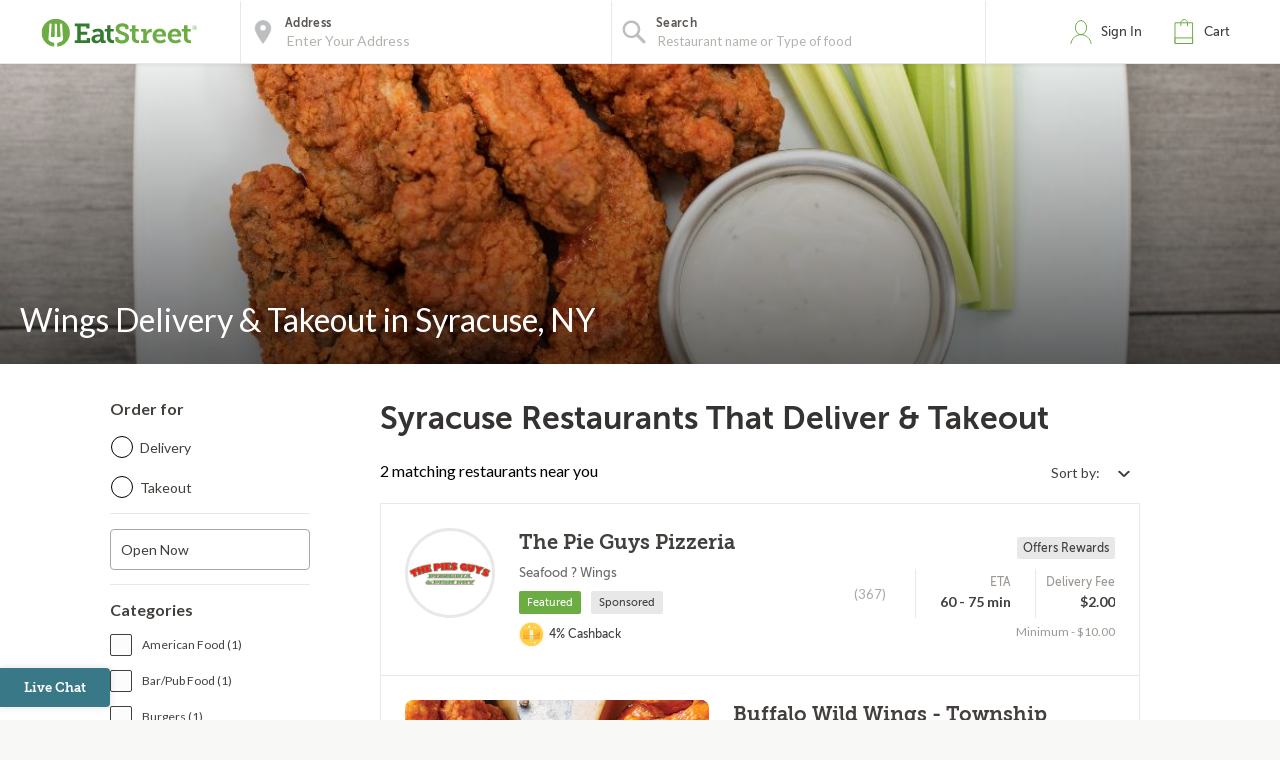

--- FILE ---
content_type: text/html;charset=UTF-8
request_url: https://eatstreet.com/syracuse-ny/cuisines/wings-delivery-takeout
body_size: 12175
content:
<!DOCTYPE html><html lang="en"><head><style>.pac-container{background-color:#fff;position:absolute!important;z-index:1000;border-radius:2px;border-top:1px solid #d9d9d9;font-family:Arial,sans-serif;-webkit-box-shadow:0 2px 6px rgba(0,0,0,.3);box-shadow:0 2px 6px rgba(0,0,0,.3);-webkit-box-sizing:border-box;box-sizing:border-box;overflow:hidden}.pac-logo:after{content:"";padding:1px 1px 1px 0;height:18px;-webkit-box-sizing:border-box;box-sizing:border-box;text-align:right;display:block;background-image:url(https://maps.gstatic.com/mapfiles/api-3/images/powered-by-google-on-white3.png);background-position:right;background-repeat:no-repeat;-webkit-background-size:120px 14px;background-size:120px 14px}.hdpi.pac-logo:after{background-image:url(https://maps.gstatic.com/mapfiles/api-3/images/powered-by-google-on-white3_hdpi.png)}.pac-item{cursor:default;padding:0 4px;text-overflow:ellipsis;overflow:hidden;white-space:nowrap;line-height:30px;text-align:left;border-top:1px solid #e6e6e6;font-size:11px;color:#515151}.pac-item:hover{background-color:#fafafa}.pac-item-selected,.pac-item-selected:hover{background-color:#ebf2fe}.pac-matched{font-weight:700}.pac-item-query{font-size:13px;padding-right:3px;color:#000}.pac-icon{width:15px;height:20px;margin-right:7px;margin-top:6px;display:inline-block;vertical-align:top;background-image:url(https://maps.gstatic.com/mapfiles/api-3/images/autocomplete-icons.png);-webkit-background-size:34px 34px;background-size:34px}.hdpi .pac-icon{background-image:url(https://maps.gstatic.com/mapfiles/api-3/images/autocomplete-icons_hdpi.png)}.pac-icon-search{background-position:-1px -1px}.pac-item-selected .pac-icon-search{background-position:-18px -1px}.pac-icon-marker{background-position:-1px -161px}.pac-item-selected .pac-icon-marker{background-position:-18px -161px}.pac-placeholder{color:gray}sentinel{}
</style><style>@charset "UTF-8";[ng\:cloak],[ng-cloak],[data-ng-cloak],[x-ng-cloak],.ng-cloak,.x-ng-cloak,.ng-hide:not(.ng-hide-animate){display:none !important;}ng\:form{display:block;}.ng-animate-shim{visibility:hidden;}.ng-anchor{position:absolute;}</style>


    <meta charset="UTF-8">
    <meta name="referrer" content="origin">
    
    <style></style><meta http-equiv="origin-trial" id="origin-trial" content="[base64]"><meta id="meta-description" name="description" content="Hungry for wings? Click here to browse 2 wings delivery &amp; takeout options in Syracuse."><link id="meta-canonical" rel="canonical" href="https://eatstreet.com/syracuse-ny/cuisines/wings-delivery-takeout"><style>.active[_ngcontent-igc-c1]{font-weight:bold !important}.active[_ngcontent-igc-c1]:after{content:"";display:inline-block;position:absolute;width:6px;height:10px;right:12px;border-right:2px solid #387887;transform:rotate(45deg);background:transparent;border-bottom:2px solid #387887}.open[_ngcontent-igc-c1]{height:auto;width:auto;display:inline-block}.custom_dropdown[_ngcontent-igc-c1]{position:relative}.custom_dropdown_label[_ngcontent-igc-c1]{padding-right:5px}.custom_dropdown_button[_ngcontent-igc-c1]{cursor:pointer;width:auto;text-align:right;min-width:100px;padding:10px;border:none;background:transparent;font-family:"Lato", serif;color:#423F3C;font-size:14px;font-weight:400}.custom_dropdown_button[_ngcontent-igc-c1]   img[_ngcontent-igc-c1]{margin-left:10px;position:relative;top:2px}.custom_dropdown_button[_ngcontent-igc-c1]:focus, .custom_dropdown_button[_ngcontent-igc-c1]:active{outline:none}.custom_dropdown_button[_ngcontent-igc-c1]:after{position:absolute;content:'';width:12px;height:12px;margin-left:5px;top:33%}.custom_dropdown_content[_ngcontent-igc-c1]{display:none;width:auto;height:auto;min-width:120px;position:absolute;z-index:100;background:#fff;cursor:pointer;box-shadow:0 2px 5px #857f79;right:0}.custom_dropdown_content_mobile[_ngcontent-igc-c1]{margin-top:-40px}.custom_dropdown_content_option[_ngcontent-igc-c1]{padding:10px;tab-size:4;font-family:"Lato", serif;color:#423F3C;font-size:14px;width:100%;border:none;background-color:#fff;text-align:left;letter-spacing:0px;line-height:1.2;font-weight:400;font-style:normal}.custom_dropdown_content_option_disabled[_ngcontent-igc-c1]{background:#EEECEA}</style><style>.restaurant_card[_ngcontent-igc-c2]{position:relative;display:flex;flex-direction:column;margin:10px;border-radius:4px;box-shadow:rgba(77,77,77,0.25) 0 2px 5px 0;background:rgba(255,255,255,0.5)}@media (max-width: 320px){.restaurant_card[_ngcontent-igc-c2]{margin:10px 5px}}.restaurant_premium-logo[_ngcontent-igc-c2]{width:100%;max-height:150px;object-fit:cover;object-position:center;border-radius:2px 2px 0 0}.restaurant_logo[_ngcontent-igc-c2]{width:85px;height:85px;border-radius:3px;max-width:85px;border:2px solid #E8E8E8;margin-left:10px}.restaurant_logo_rounded[_ngcontent-igc-c2]{border-radius:50%}.restaurant__expanded-highlighted[_ngcontent-igc-c2]{width:100%;object-fit:cover;object-position:center;border-radius:2px 2px 0 0}@media screen and (min-width: 1920px){.restaurant__expanded-highlighted[_ngcontent-igc-c2]{border-radius:0;height:100%;max-height:100%}}</style><title>Wings Delivery &amp; Takeout in Syracuse NY | EatStreet.com</title><meta property="og:title" content="Wings Delivery &amp; Takeout in Syracuse NY | EatStreet.com"><meta property="og:url" content="https://eatstreet.com/syracuse-ny/cuisines/wings-delivery-takeout?espPageNumber=1"><meta property="og:description" content="Hungry for wings? Click here to browse 2 wings delivery &amp; takeout options in Syracuse."><meta property="og:image:url" content="https://static.eatstreet.com/assets/images/restaurant_logos/Default.png"><meta rel="x-prerender-render-id" content="fceb8353-9ad3-4492-ae30-94515a54c3d6" />
			<meta rel="x-prerender-render-at" content="2026-01-20T17:55:12.623Z" /><meta rel="x-prerender-request-id" content="fceb8353-9ad3-4492-ae30-94515a54c3d6" />
      		<meta rel="x-prerender-request-at" content="2026-01-20T17:55:12.527Z" /><meta rel="x-prerender-request-id" content="f5c8c58b-07ca-4664-a80c-b35db2892e53" />
      		<meta rel="x-prerender-request-at" content="2026-01-22T08:05:29.091Z" /></head><body class="hide-google-recaptcha-v3 ng-scope"><meta-tags-info ng-version="9.1.13"></meta-tags-info>
    <link rel="icon" type="image/ico" href="/favicon.ico?v=2">
    <link rel="apple-touch-icon" sizes="114x114" href="/apple-touch-icon.png">
    <link rel="icon" type="image/png" sizes="32x32" href="/favicon-32x32.png">
    <link rel="icon" type="image/png" sizes="16x16" href="/favicon-16x16.png">
    <link rel="manifest" href="/manifest.json">
    <link rel="mask-icon" href="/safari-pinned-tab.svg" color="#6bad42">
    <meta name="theme-color" content="#ffffff">
    <link rel="stylesheet" href="https://static.eatstreet.com/redesign/vendor/exprecss/exprecss-bf3800cb6a.css">
    <link rel="stylesheet" href="https://fonts.googleapis.com/css?family=Lato:400,700">
    <style>
        .hero-unit--home{background-image:url("https://eatstreet.imgix.net/hero_image/0dc07fde5d8d56df1d25e4d7c531b5214182d.jpg?auto=format&h=610&q60")}
        .hero-unit--home-mobile{background-image:url("https://eatstreet.imgix.net/hero_image/994155ed62c53932d8b77ba22e9b4fe942a4e.jpg?auto=format&h=500&q35")}
        .landing-callout--image{background-image:url("https://static.eatstreet.com/assets/images/3d-text/fall2025text20251024T173837717Z.svg")}
        .landing-callout--image-mobile{background-image:url("https://static.eatstreet.com/assets/images/3d-text/mobiletext220251024T173846920Z.svg")}
        @view-transition {
            navigation: auto;
        }
        </style>
    <link rel="preload" href="https://static.eatstreet.com/shared/fonts/museo-sans/MuseoSans_700-webfont.woff2" as="font" type="font/woff2" crossorigin="">
    <link rel="preload" href="https://static.eatstreet.com/shared/fonts/museo-sans/MuseoSans_500-webfont.woff2" as="font" type="font/woff2" crossorigin="">
        <link rel="preload" href="https://static.eatstreet.com/shared/fonts/museo-slab/Museo_Slab_700-webfont.woff2" as="font" type="font/woff2" crossorigin="">
        <link rel="stylesheet" href="https://static.eatstreet.com/redesign/css/app-dfcd6d5.css">
        <!--[if IE]>
            <link rel="stylesheet" href="https://static.eatstreet.com/redesign/css/ie-0efa65dde0.css">
        <![endif]-->

    
    <div id="enhancedContent" style="display: none">
        <a>
            <div class="enhancedchat hidden-tablet">
                <span>Get Help</span>
            </div>
        </a>
    </div>
        <!--[if IE 9]>
        <div class="alert alert_unsupported">
             Get the best EatStreet experience by using Google Chrome. Check it out!</p>
            <div class="text-center">
                <a class="btn btn-primary margin-top-10 margin-bottom-10" target="_blank" href="http://google.com/chrome"> Download
            Google Chrome</a>
            </div>
        </div>
        <![endif]-->

        <!--[if lt IE 9]>
        <div class="alert alert_unsupported">
            Burned pizza! Unfortunately this browser is not compatible with our EatStreet site. Try using another browser, such as Google Chrome.</p>
            <div class="text-center">
                <a class="btn btn-primary margin-top-10 margin-bottom-10" target="_blank" href="http://google.com/chrome"> Download
            Google Chrome</a>
            </div>
        </div>
        <![endif]-->
        <meta name="viewport" content="width=device-width" initial-scale="1.0" maximum-scale="1.0" user-scalable="no">
    <iframe-styles-link link="https://static.eatstreet.com/redesign/css/iframe-babbfef2bd.css" ng-version="9.1.13"><!----></iframe-styles-link>
    <style>
        .angular-google-map-container {
            height: 300px;
        }
        .modal {
            z-index: 10000;
        }
    </style>
    <meta property="fb:app_id" content="392856994135034">
    

    
    
    

    
    

    
    


    <div id="fb-root"></div>
<div id="salesforce_pixel"></div>

<base href="/">
    <div id="fb-root"></div>
    <div class="wrapper" es-scroll-region="$orderSource.isIframe()">
            <!-- uiView: --><div ui-view="" autoscroll="false" class="ng-scope" style=""><!-- uiView: --><div ui-view="" class="ng-scope"><nav class="navbar navbar-default ng-scope" es-toggle="navigation" es-toggle-class="active" role="banner"><div class="container--fluid navbar--flex"><div id="skip"><a href="#content">Skip to main content</a></div><a ui-sref="landing" ng-click="$cart.showSidebar = false" class="logo margin-right-20" href="/"><img src="https://static.eatstreet.com/redesign/img/logos/es-logo-with-trademark.svg" class="logo-alternate" alt="EatStreet Logo"></a> <!-- ngIf: showOrderTrackingBanner() --><!-- ngIf: $stateWatcher.showSearchBar() --><div class="navbar__search ng-scope" es-address="" ng-if="$stateWatcher.showSearchBar()"><div class="navbar__search__block"><!-- ngIf: $address.showTooltip --><div title="Use my location" class="navbar__search__btn--locate" ng-click="home.useMyLocation({ maximumAge: 900000 })"></div><div class="navbar__icon"><label id="img-address-input"><img src="https://static.eatstreet.com/assets/images/icons/icon-nav-pin.svg" alt="Enter your address here to find delicious eats near you."></label></div><div class="navbar__search__block__input__container"><label id="label-address-input" class="navbar__search__block__label text-ellipsis">Address</label> <input id="address-input" aria-labelledby="label-address-input img-address-input" type="text" class="navbar__search__input navbar__search--address ng-pristine ng-untouched ng-valid ng-isolate-scope ng-empty pac-target-input" placeholder="Enter Your Address" options="{watchEnter: true, types: ['geocode'], country: 'us'}" on-enter="$address.searchRestaurants($address.text, $address.details, $address.filterText)" ng-keypress="$address.showTooltip = false" ng-model-options="{ debounce: 300 }" ng-autocomplete="" ng-model="$address.text" details="$address.details" autocomplete="off"></div><!-- ngIf: $user.isSignedIn() && $user.getSavedAddresses().length > 0 --></div><div es-container="header-search" class="navbar__search__block"><div class="navbar__icon ng-scope"><label for="input-search-food"><img src="https://static.eatstreet.com/assets/images/icons/icon-nav-search.svg" alt=""></label></div><div class="navbar__search__block__input__container ng-scope ng-hide" ng-show="!showAutoComplete"><label for="input-search-food" class="navbar__search__block__label">Search</label> <input id="input-search-food" ng-model="search.text" class="navbar__search--cuisine ng-pristine ng-untouched ng-valid ng-empty" autocomplete="false" placeholder="What are you craving?"></div><div ng-show="showAutoComplete" class="navbar__search__block__input__container ng-scope"><autocomplete attr-placeholder="Restaurant name or Type of food" show-label="true" label-search="Search" data="autoCompleteList" on-type="querySearch" id="global-search" selected-suggestion="search.selectedSuggestion" ng-model="search.obj" on-select="searchSelectedItem" min-length="minLetterForAutoComplete" item-text="name" on-enter-input-text="onEnterSearchEvent" on-clear="clear" class="ng-pristine ng-untouched ng-valid ng-isolate-scope ng-empty"><div class="autocomplete " id=""><!-- ngIf: showLabel --><label ng-if="showLabel" for="search-autocomplete" class="navbar__search__block__label text-ellipsis ng-binding ng-scope">Search</label><!-- end ngIf: showLabel --> <input type="text" ng-model="searchParam" placeholder="Restaurant name or Type of food" class="navbar__search__input navbar__search--cuisine ng-valid ng-valid-required" tabindex="" id="search-autocomplete" name="" ng-keypress="$event.keyCode === 13 &amp;&amp; onEnter(searchParam)" ng-required="" autocomplete="false" ng-model-options="{ debounce: 300 }" ng-click="clickTextBox()"> <button class="clear-button ng-hide" ng-show="searchParam.length > 0" ng-click="searchParam = ''; clearButtonPress($event); returnFocus()">clear</button><!-- ngIf: !noAutoSort --><ul ng-if="!noAutoSort" ng-show="completing &amp;&amp; (suggestions | filter:searchFilter).length > 0" class="ng-scope ng-hide"><!-- ngRepeat: suggestion in suggestions | filter:searchFilter | orderBy:'toString()' track by $index --></ul><!-- end ngIf: !noAutoSort --><!-- ngIf: noAutoSort --></div></autocomplete></div></div><div es-content="header-search" class="ng-isolate-scope"></div></div><!-- end ngIf: $stateWatcher.showSearchBar() --><ul class="navbar__list"><!-- ngIf: showPartnerLink --><!-- ngIf: !$serverConfig.use_account_dropdown --><li ng-if="!$serverConfig.use_account_dropdown" es-signin-button="btn-sign-in-alternate remove-margin" class="ng-scope"><div class="is-clickable" ng-click="goToNext()" title="Click here to review your EatStreet account"><div class="navbar__icon"><img src="https://static.eatstreet.com/assets/images/icons/icon-nav-profile.svg" alt="profile" class="navbar__icon--profile"></div><!-- ngIf: !$user.isSignedIn() --><a tabindex="0" role="button" ng-if="!$user.isSignedIn()" class="btn btn-sign-in visible_focus ng-scope btn-sign-in-alternate remove-margin" ng-class="signinClasses" id="menu-signin">Sign In</a><!-- end ngIf: !$user.isSignedIn() --> <!-- ngIf: $user.isSignedIn() --></div></li><!-- end ngIf: !$serverConfig.use_account_dropdown --><!-- ngIf: $serverConfig.use_account_dropdown --><li class="is-clickable"><div tabindex="0" role="button" aria-pressed="false" ng-click="$cart.cartClicked()" ng-keydown="($event.keyCode === 13 || $event.keyCode === 32) &amp;&amp; $cart.cartClicked()"><!-- ngIf: $cartState.showPopup --><div class="navbar__icon" title="Click here to view your cart."><img src="https://static.eatstreet.com/assets/images/icons/icon-nav-cart.svg" alt="cart"></div><a>Cart <!-- ngIf: $cart.getDisplayCartCount() > 0 --></a></div></li></ul></div></nav><!-- ngIf: $serverConfig.support_message --><!-- ngIf: locale && getLocaleAlert() --><!-- uiView: --><div ui-view="" autoscroll="false" class="ui-wrapper ng-scope"><cuisine-page cuisine-page="cuisinePage" locale="locale" location="location" reorder-candidates="reorderCandidates" other-cuisine-pages="otherCuisinePages" class="ng-scope ng-isolate-scope"><section class="hero-unit hero-unit--cuisine" alt="Order wings delivery &amp; takeout in Syracuse, NY." autoscroll="false" style="background-image: url(https://static.eatstreet.com/assets/images/cuisine_pages/heroes/wings.jpg)"><div class="container"><h1 class="hero-unit--cuisine__header ng-binding">Wings Delivery &amp; Takeout in Syracuse, NY</h1></div></section><!-- ngIf: ::$ctrl.$orderSource.isTown2Go() --><!-- ngIf: $ctrl.$orderSource.isTown2Go() || $ctrl.$orderSource.isWildCat() || $ctrl.$orderSource.isJayHawk() --><restaurant-list sidebar-alternate="::$ctrl.sidebarAlternate" show-loyalty-intro="false" restaurants="$ctrl.restaurants" for-this-address="$ctrl.forThisAddress" show-dollar-signs="$ctrl.showDollarSigns" location="$ctrl.location" show-reordering="$ctrl.showReordering" filters="$ctrl.filters" coupons="$ctrl.coupons" reordering="$ctrl.reordering" on-show-confirm-address="$ctrl.showConfirmAddress()" on-get-address="$ctrl.getAddress()" cuisine-page="true" on-cuisine-restaurant-search="$ctrl.cuisineRestaurantSearch(address, details)" show-alcohol-legal-text="$ctrl.hasAlcoholDelivery" class="ng-isolate-scope"><main class="restaurants-list" id="main_content" role="main" tabindex="-1"><confirm-address on-cuisine-restaurant-search="$ctrl.onCuisineRestaurantSearch({address: address, details: details})" cuisine-page="$ctrl.cuisinePage" class="ng-isolate-scope"><!-- ngIf: $ctrl.getShowConfirmAddress() --></confirm-address><!-- ngIf: !!$serverConfig['display-leave-at-your-door-alert-web'] --><div class="restaurants-list_filters"><!-- ngIf: ::!$ctrl.sidebarAlternate --><list-sidebar class="filters-sidebar ng-scope ng-isolate-scope" ng-if="::!$ctrl.sidebarAlternate" restaurants="$ctrl.restaurants" location="$ctrl.location" filters="$ctrl.filters" coupons="$ctrl.coupons" coupon-choices="$ctrl.couponChoices" cuisine-page="$ctrl.cuisinePage"><div class="margin-right-20"><div class="restaurants_filters ng-isolate-scope" restaurants="$ctrl.restaurants" location="$ctrl.location" filters="$ctrl.filters" cuisine-page="$ctrl.cuisinePage"><div class="filters_body"><div class="row filters-section filters-section_sticky"><h2 class="filters-section_header text-left">Order for</h2><div class="filters_radio radio radio_blue"><div class="filters_radio_container"><input type="radio" name="filters-delivery-or-takeout" id="filters-checkbox-delivery" class="filters_radio_container_item ng-pristine ng-untouched ng-valid ng-not-empty" value="delivery" ng-model="$order.getOrder().deliveryMethod" ng-change="$order.getOrder().userSelectedDeliveryMethod = $order.getOrder().deliveryMethod" ng-click="trackMenuFilterDeliveryOrTakeoutClick('Delivery')"> <label for="filters-checkbox-delivery" class="filters_radio_container_label">Delivery</label></div><div class="filters_radio_container"><input type="radio" class="filters_radio_container_item ng-pristine ng-untouched ng-valid ng-not-empty" id="filters-checkbox-takeout" value="free" name="filters-delivery-or-takeout" ng-model="$order.getOrder().deliveryMethod" ng-change="$order.getOrder().userSelectedDeliveryMethod = $order.getOrder().deliveryMethod" ng-click="trackMenuFilterDeliveryOrTakeoutClick('Takeout')"> <label for="filters-checkbox-takeout" class="filters_radio_container_label">Takeout</label></div></div></div><div es-content="header-search" class="ng-isolate-scope"></div><!-- ngRepeat: category in categories --><div class="row filters-section ng-scope" ng-repeat="category in categories"><!-- ngRepeat: filter in category.filters --><!-- ngIf: !filter.exclude() --><div class="custom_checkbox ng-scope" ng-repeat="filter in category.filters" ng-if="!filter.exclude()"><input type="checkbox" class="not-visible ng-pristine ng-untouched ng-valid ng-empty" ng-model="filter.active" ng-change="trackMenuFilterCheckboxClick(filter.name, filter.active)" id="filter-Open Now"> <label for="filter-Open Now" class="ng-binding">Open Now</label></div><!-- end ngIf: !filter.exclude() --><!-- end ngRepeat: filter in category.filters --><!-- ngIf: !filter.exclude() --><!-- end ngRepeat: filter in category.filters --><!-- ngIf: !filter.exclude() --><!-- end ngRepeat: filter in category.filters --><!-- ngIf: !filter.exclude() --><!-- end ngRepeat: filter in category.filters --><!-- ngIf: !filter.exclude() --><!-- end ngRepeat: filter in category.filters --><!-- ngIf: !filter.exclude() --><!-- end ngRepeat: filter in category.filters --><!-- ngIf: !filter.exclude() --><!-- end ngRepeat: filter in category.filters --><!-- ngIf: !filter.exclude() --><!-- end ngRepeat: filter in category.filters --><!-- ngIf: !filter.exclude() --><!-- end ngRepeat: filter in category.filters --><!-- ngIf: !filter.exclude() --><!-- end ngRepeat: filter in category.filters --><!-- ngIf: !filter.exclude() --><!-- end ngRepeat: filter in category.filters --><!-- ngIf: !filter.exclude() --><!-- end ngRepeat: filter in category.filters --><!-- ngIf: !filter.exclude() --><!-- end ngRepeat: filter in category.filters --><!-- ngIf: !filter.exclude() --><!-- end ngRepeat: filter in category.filters --><!-- ngIf: !filter.exclude() --><!-- end ngRepeat: filter in category.filters --><!-- ngIf: !filter.exclude() --><!-- end ngRepeat: filter in category.filters --><!-- ngIf: !filter.exclude() --><!-- end ngRepeat: filter in category.filters --><!-- ngIf: !filter.exclude() --><!-- end ngRepeat: filter in category.filters --><!-- ngIf: !filter.exclude() --><!-- end ngRepeat: filter in category.filters --><!-- ngIf: !filter.exclude() --><!-- end ngRepeat: filter in category.filters --><!-- ngIf: !filter.exclude() --><!-- end ngRepeat: filter in category.filters --></div><!-- end ngRepeat: category in categories --><div class="row filters-section"><h2 class="filters-section_header text-left">Categories</h2><ul class="filters-section_checkoxes"><!-- ngRepeat: cuisineFilter in cuisineFiltersFromRestaurants | orderBy: 'name' --><li ng-repeat="cuisineFilter in cuisineFiltersFromRestaurants | orderBy: 'name'" class="li margin-bottom-10 ng-scope"><div class="checkbox checkbox_blue"><input tabindex="0" class="not-visible ng-pristine ng-untouched ng-valid ng-empty" title="American Food" id="filter-cuisine-American Food" type="checkbox" ng-model="cuisineFilter.active" ng-change="toggleCuisineFilter(cuisineFilter.name); trackMenuFilterCheckboxClick(cuisineFilter.name, cuisineFilter.active)"> <label tabindex="-1" for="filter-cuisine-American Food" class="checkbox-input"></label> <label tabindex="-1" for="filter-cuisine-American Food" class="checkbox-sidelabel ng-binding">American Food (1)</label></div></li><!-- end ngRepeat: cuisineFilter in cuisineFiltersFromRestaurants | orderBy: 'name' --><li ng-repeat="cuisineFilter in cuisineFiltersFromRestaurants | orderBy: 'name'" class="li margin-bottom-10 ng-scope"><div class="checkbox checkbox_blue"><input tabindex="0" class="not-visible ng-pristine ng-untouched ng-valid ng-empty" title="Bar/Pub Food" id="filter-cuisine-Bar/Pub Food" type="checkbox" ng-model="cuisineFilter.active" ng-change="toggleCuisineFilter(cuisineFilter.name); trackMenuFilterCheckboxClick(cuisineFilter.name, cuisineFilter.active)"> <label tabindex="-1" for="filter-cuisine-Bar/Pub Food" class="checkbox-input"></label> <label tabindex="-1" for="filter-cuisine-Bar/Pub Food" class="checkbox-sidelabel ng-binding">Bar/Pub Food (1)</label></div></li><!-- end ngRepeat: cuisineFilter in cuisineFiltersFromRestaurants | orderBy: 'name' --><li ng-repeat="cuisineFilter in cuisineFiltersFromRestaurants | orderBy: 'name'" class="li margin-bottom-10 ng-scope"><div class="checkbox checkbox_blue"><input tabindex="0" class="not-visible ng-pristine ng-untouched ng-valid ng-empty" title="Burgers" id="filter-cuisine-Burgers" type="checkbox" ng-model="cuisineFilter.active" ng-change="toggleCuisineFilter(cuisineFilter.name); trackMenuFilterCheckboxClick(cuisineFilter.name, cuisineFilter.active)"> <label tabindex="-1" for="filter-cuisine-Burgers" class="checkbox-input"></label> <label tabindex="-1" for="filter-cuisine-Burgers" class="checkbox-sidelabel ng-binding">Burgers (1)</label></div></li><!-- end ngRepeat: cuisineFilter in cuisineFiltersFromRestaurants | orderBy: 'name' --><li ng-repeat="cuisineFilter in cuisineFiltersFromRestaurants | orderBy: 'name'" class="li margin-bottom-10 ng-scope"><div class="checkbox checkbox_blue"><input tabindex="0" class="not-visible ng-pristine ng-untouched ng-valid ng-empty" title="Dinner" id="filter-cuisine-Dinner" type="checkbox" ng-model="cuisineFilter.active" ng-change="toggleCuisineFilter(cuisineFilter.name); trackMenuFilterCheckboxClick(cuisineFilter.name, cuisineFilter.active)"> <label tabindex="-1" for="filter-cuisine-Dinner" class="checkbox-input"></label> <label tabindex="-1" for="filter-cuisine-Dinner" class="checkbox-sidelabel ng-binding">Dinner (1)</label></div></li><!-- end ngRepeat: cuisineFilter in cuisineFiltersFromRestaurants | orderBy: 'name' --><li ng-repeat="cuisineFilter in cuisineFiltersFromRestaurants | orderBy: 'name'" class="li margin-bottom-10 ng-scope"><div class="checkbox checkbox_blue"><input tabindex="0" class="not-visible ng-pristine ng-untouched ng-valid ng-empty" title="Lunch" id="filter-cuisine-Lunch" type="checkbox" ng-model="cuisineFilter.active" ng-change="toggleCuisineFilter(cuisineFilter.name); trackMenuFilterCheckboxClick(cuisineFilter.name, cuisineFilter.active)"> <label tabindex="-1" for="filter-cuisine-Lunch" class="checkbox-input"></label> <label tabindex="-1" for="filter-cuisine-Lunch" class="checkbox-sidelabel ng-binding">Lunch (1)</label></div></li><!-- end ngRepeat: cuisineFilter in cuisineFiltersFromRestaurants | orderBy: 'name' --><li ng-repeat="cuisineFilter in cuisineFiltersFromRestaurants | orderBy: 'name'" class="li margin-bottom-10 ng-scope"><div class="checkbox checkbox_blue"><input tabindex="0" class="not-visible ng-pristine ng-untouched ng-valid ng-empty" title="Pizza" id="filter-cuisine-Pizza" type="checkbox" ng-model="cuisineFilter.active" ng-change="toggleCuisineFilter(cuisineFilter.name); trackMenuFilterCheckboxClick(cuisineFilter.name, cuisineFilter.active)"> <label tabindex="-1" for="filter-cuisine-Pizza" class="checkbox-input"></label> <label tabindex="-1" for="filter-cuisine-Pizza" class="checkbox-sidelabel ng-binding">Pizza (1)</label></div></li><!-- end ngRepeat: cuisineFilter in cuisineFiltersFromRestaurants | orderBy: 'name' --><li ng-repeat="cuisineFilter in cuisineFiltersFromRestaurants | orderBy: 'name'" class="li margin-bottom-10 ng-scope"><div class="checkbox checkbox_blue"><input tabindex="0" class="not-visible ng-pristine ng-untouched ng-valid ng-empty" title="Seafood" id="filter-cuisine-Seafood" type="checkbox" ng-model="cuisineFilter.active" ng-change="toggleCuisineFilter(cuisineFilter.name); trackMenuFilterCheckboxClick(cuisineFilter.name, cuisineFilter.active)"> <label tabindex="-1" for="filter-cuisine-Seafood" class="checkbox-input"></label> <label tabindex="-1" for="filter-cuisine-Seafood" class="checkbox-sidelabel ng-binding">Seafood (1)</label></div></li><!-- end ngRepeat: cuisineFilter in cuisineFiltersFromRestaurants | orderBy: 'name' --><li ng-repeat="cuisineFilter in cuisineFiltersFromRestaurants | orderBy: 'name'" class="li margin-bottom-10 ng-scope"><div class="checkbox checkbox_blue"><input tabindex="0" class="not-visible ng-pristine ng-untouched ng-valid ng-empty" title="Subs &amp; Sandwiches" id="filter-cuisine-Subs &amp; Sandwiches" type="checkbox" ng-model="cuisineFilter.active" ng-change="toggleCuisineFilter(cuisineFilter.name); trackMenuFilterCheckboxClick(cuisineFilter.name, cuisineFilter.active)"> <label tabindex="-1" for="filter-cuisine-Subs &amp; Sandwiches" class="checkbox-input"></label> <label tabindex="-1" for="filter-cuisine-Subs &amp; Sandwiches" class="checkbox-sidelabel ng-binding">Subs &amp; Sandwiches (1)</label></div></li><!-- end ngRepeat: cuisineFilter in cuisineFiltersFromRestaurants | orderBy: 'name' --><li ng-repeat="cuisineFilter in cuisineFiltersFromRestaurants | orderBy: 'name'" class="li margin-bottom-10 ng-scope"><div class="checkbox checkbox_blue"><input tabindex="0" class="not-visible ng-pristine ng-untouched ng-valid ng-empty" title="Wings" id="filter-cuisine-Wings" type="checkbox" ng-model="cuisineFilter.active" ng-change="toggleCuisineFilter(cuisineFilter.name); trackMenuFilterCheckboxClick(cuisineFilter.name, cuisineFilter.active)"> <label tabindex="-1" for="filter-cuisine-Wings" class="checkbox-input"></label> <label tabindex="-1" for="filter-cuisine-Wings" class="checkbox-sidelabel ng-binding">Wings (2)</label></div></li><!-- end ngRepeat: cuisineFilter in cuisineFiltersFromRestaurants | orderBy: 'name' --></ul></div><div es-content="reset-filters" class="ng-isolate-scope"></div><div es-content="sortByRestaurants" class="ng-isolate-scope"></div></div></div><!-- ngIf: $ctrl.coupons && $ctrl.coupons.length > 0 --></div></list-sidebar><!-- end ngIf: ::!$ctrl.sidebarAlternate --><!-- ngIf: ::$ctrl.sidebarAlternate --></div><section class="restaurants-list_restaurants"><!-- ngIf: $preparedForRender.getStatus() --><div es-pager="" pager-name="restaurantPager" page-size="200" array="$ctrl.filteredRestaurants = ($ctrl.restaurants | filter:{isFiltered: false})" max-page-number="5" set-query-param-page-number="true" ng-if="$preparedForRender.getStatus()" class="ng-scope" style=""><!-- ngIf: $ctrl.showLoyaltyIntro --><div class="restaurants-list_container"><!-- ngIf: !$ctrl.groupName --><h1 class="restaurants-list_header ng-binding ng-scope" ng-if="!$ctrl.groupName">Syracuse Restaurants That Deliver &amp; Takeout</h1><!-- end ngIf: !$ctrl.groupName --><!-- ngIf: $ctrl.groupName --><!-- ngIf: $ctrl.groupName --><!-- ngIf: !$ctrl.groupName --><div class="restaurants-list_subheader ng-scope" ng-if="!$ctrl.groupName"><!-- ngIf: $ctrl.filteredRestaurants && $ctrl.filteredRestaurants.length > 0 --><p ng-if="$ctrl.filteredRestaurants &amp;&amp; $ctrl.filteredRestaurants.length > 0" class="ng-binding ng-scope">2 matching restaurants near you</p><!-- end ngIf: $ctrl.filteredRestaurants && $ctrl.filteredRestaurants.length > 0 --><!-- ngIf: $ctrl.filteredRestaurants && $ctrl.filteredRestaurants.length === 0 --><div es-container="sortByRestaurants"><custom-dropdown [sort-model]="sort" [set-sort]="setSort" class="ng-scope" _nghost-igc-c1="" ng-version="9.1.13"><div _ngcontent-igc-c1="" class="custom_dropdown"><button _ngcontent-igc-c1="" aria-label="Select sort by option" class="custom_dropdown_button"><!----><span _ngcontent-igc-c1="" class="custom_dropdown_label">Sort by:</span>  <img _ngcontent-igc-c1="" alt="arrow-icon" src="https://static.eatstreet.com/redesign/img/svg/dropdown-arrow.svg"></button><section _ngcontent-igc-c1="" id="content"><!----></section></div></custom-dropdown></div></div><!-- end ngIf: !$ctrl.groupName --><p class="restaurants-list_subhead ng-binding"></p><!-- ngIf: $ctrl.groupName --><div class="restaurants-list_active-filters" id="container"><div class="active-filters ng-hide" id="filters" ng-show="activeFilters.length !== 0"><!-- ngRepeat: filter in activeFilters --></div><!-- ngIf: $ctrl.showButton() && activeFilters.length !== 0 --></div><ul class="list list--rest-list margin-bottom-20" id="all-rests"><!-- ngIf: needsLogic --><!-- ngIf: $ctrl.goToBuilding && $ctrl.validBuilding() && !$ctrl.hideExpressLunch --><!-- ngIf: $ctrl.showFranchisePromo --><div class="full-width"><!-- ngIf: $ctrl.showFreeDeliveryBanner && !$ctrl.promoDuration && activeFilters.length === 0 --><!-- ngIf: $ctrl.promoDuration && activeFilters.length === 0 --></div><!-- ngIf: !$ctrl.showFreeDeliveryBanner && $ctrl.showDeliveryBanner && $order.isDelivery() --><!-- ngRepeat: restaurant in $page --><li restaurant-listing="" ng-repeat="restaurant in $page" restaurant="::restaurant" class="li li--rest-list border-bottom-last-1 ng-scope ng-isolate-scope" for-this-address="$ctrl.forThisAddress" show-dollar-signs="$ctrl.showDollarSigns" location="$ctrl.location" delivery-method="deliveryMethod" show-reordering="$ctrl.showReordering"><!-- ngIf: !showExpandedCard --><div ng-if="!showExpandedCard" class="ng-scope"><div ng-class="getClasses(restaurant); restaurant.highlightedImage ? 'rest-list-single-highlighted' : 'rest-list-single'" ng-click="trackRestaurantClick(restaurant)" class="rest-list-single"><!-- ngIf: ::!restaurant.isOpen && !restaurant.futureOrdering --><!-- ngIf: restaurant.highlightedImage --><div class="rest-list-single__bottom" ng-class="{'highlighted': restaurant.highlightedImage}"><div class="rest-list-information"><!-- ngIf: !restaurant.highlightedImage --><div ng-if="!restaurant.highlightedImage" class="image-container image-container--restaurant rest-list-single-highlighted__bottom ng-scope"><eatstreet-img ng-class="::{'image-restaurant--list-featured' : restaurant.featured}" esclass="image image-restaurant image-restaurant--list" height="200" width="200" url="https://eatstreet.imgix.net/restaurant_logos/a72d11f37018c030843975f400a6fde6660b.png" esformat="format" esalt="Logo for The Pie Guys Pizzeria" _nghost-igc-c2="" ng-version="9.1.13" class="image-restaurant--list-featured"><img _ngcontent-igc-c2="" loading="lazy" src="https://eatstreet.imgix.net/restaurant_logos/a72d11f37018c030843975f400a6fde6660b.png" width="200" height="200" srcset="https://eatstreet.imgix.net/restaurant_logos/a72d11f37018c030843975f400a6fde6660b.png?h=200&amp;w=200&amp;auto=format&amp;dpr=1&amp;q=75 1x,
https://eatstreet.imgix.net/restaurant_logos/a72d11f37018c030843975f400a6fde6660b.png?h=200&amp;w=200&amp;auto=format&amp;dpr=2&amp;q=50 2x,
https://eatstreet.imgix.net/restaurant_logos/a72d11f37018c030843975f400a6fde6660b.png?h=200&amp;w=200&amp;auto=format&amp;dpr=3&amp;q=35 3x,
https://eatstreet.imgix.net/restaurant_logos/a72d11f37018c030843975f400a6fde6660b.png?h=200&amp;w=200&amp;auto=format&amp;dpr=4&amp;q=23 4x,
https://eatstreet.imgix.net/restaurant_logos/a72d11f37018c030843975f400a6fde6660b.png?h=200&amp;w=200&amp;auto=format&amp;dpr=5&amp;q=20 5x" alt="Logo for The Pie Guys Pizzeria" class="image image-restaurant image-restaurant--list" title=""></eatstreet-img></div><!-- end ngIf: !restaurant.highlightedImage --><div class="information"><a ui-sref="menu(restaurant | menuRouteParams)" class="restaurant-header restaurant-header--rest-list ng-binding" href="/syracuse-ny/restaurants/the-pie-guys-pizzeria">The Pie Guys Pizzeria</a><div class="left-info__second-line"><!-- ngIf: !restaurant.statusText --><p class="restaurant-cuisine ng-binding ng-scope" ng-if="!restaurant.statusText">Seafood ? Wings</p><!-- end ngIf: !restaurant.statusText --><!-- ngIf: restaurant.statusText && restaurant.statusText.length > 0 --><!-- ngIf: ::restaurant.isNew --><!-- ngIf: $restaurant.isDeliveryOnlyRestaurant(restaurant) --><!-- ngIf: $restaurant.isTakeoutOnlyRestaurant(restaurant) --><!-- ngIf: ::restaurant.featured --><div class="featured-container ng-scope" ng-if="::restaurant.featured"><div class="featured-border featured-border--green featured-border-left"><span>Featured</span></div></div><!-- end ngIf: ::restaurant.featured --><!-- ngIf: restaurant.sponsored && showSponsored --><div ng-if="restaurant.sponsored &amp;&amp; showSponsored" class="featured-container ng-scope"><div class="featured-border featured-border-left"><span>Sponsored</span></div></div><!-- end ngIf: restaurant.sponsored && showSponsored --><!-- ngIf: restaurant.escashback && (restaurant.escashbackPercent > 1 || restaurant.escashbackPercent > 1.00) --><div class="featured-container featured-container-row ng-scope" ng-if="restaurant.escashback &amp;&amp; (restaurant.escashbackPercent > 1 || restaurant.escashbackPercent > 1.00)"><img src="https://eatstreet-images.s3.us-east-1.amazonaws.com/assets/icons/svg/bonus_cash.svg" width="25" height="25" srcset="" alt="Cashback promo icon" class="" title=""><div class="tag_name ng-binding">4% Cashback</div></div><!-- end ngIf: restaurant.escashback && (restaurant.escashbackPercent > 1 || restaurant.escashbackPercent > 1.00) --></div></div></div><div class="delivery-info" ng-class="{'delivery-info-highlighted': restaurant.highlightedImage }"><div class="margin-bottom-10 delivery-info-list"><!-- ngIf: couponsForRestaurant.length > 0; --> <!-- ngIf: ::($serverConfig.restaurant_loyalty_enabled && restaurant.loyaltyEnabled && couponsForRestaurant.length <= 0) --><a ng-if="::($serverConfig.restaurant_loyalty_enabled &amp;&amp; restaurant.loyaltyEnabled &amp;&amp; couponsForRestaurant.length <= 0)" class="label label__grey label__grey--rest-list ng-scope">Offers Rewards</a><!-- end ngIf: ::($serverConfig.restaurant_loyalty_enabled && restaurant.loyaltyEnabled && couponsForRestaurant.length <= 0) --> <!-- ngIf: !restaurant.isOpen && restaurant.futureOrdering || (!$restaurant.isDeliveryWindowToday(restaurant) && restaurant.hasDeliveryWindows) --> <!-- ngIf: ::(restaurant.isSpeedyDelivery()) --></div><ul class="delivery-info-list"><!-- ngIf: :: (restaurant.ratingCount.toString()) --><li target="_blank" ng-if=":: (restaurant.ratingCount.toString())" class="yelp-review__anchor-block yelp-stars yelp-stars--rest-list es-sprite es-sprite--small ng-scope ng-isolate-scope" title="3.9" es-star-rating="::restaurant.rating" id="ESRating"><a target="_blank" class="yelp-review__anchor-block--reviews ng-binding">(367)</a><div class="delivery-item-info yelp-review-count yelp-review-count--rest-list"></div><li><div class="es-star es-star__3"></div></li><li><div class="es-star es-star__3"></div></li><li><div class="es-star es-star__3"></div></li><li><div class="es-star es-star__3"></div></li><li><div class="es-star es-star__outline"></div></li></li><!-- end ngIf: :: (restaurant.ratingCount.toString()) --><!-- ngIf: $order.isDelivery() && $restaurant.isTakeOutOnlyAvailable(restaurant) --><!-- ngIf: (displayEta(restaurant) && !restaurant.hasDeliveryWindows)&& !displayAsClosed(restaurant) || $restaurant.isDeliveryWindowToday(restaurant) && restaurant.hasDeliveryWindows --><li class="delivery-item delivery-item--eta ng-scope" ng-class="{'delivery-item--es-delivery': $order.isDelivery() &amp;&amp; $restaurant.isEatStreetDelivery(restaurant) }" ng-if="(displayEta(restaurant) &amp;&amp; !restaurant.hasDeliveryWindows)&amp;&amp; !displayAsClosed(restaurant) || $restaurant.isDeliveryWindowToday(restaurant) &amp;&amp; restaurant.hasDeliveryWindows"><!-- ngIf: $order.isDelivery() && $restaurant.isEatStreetDelivery(restaurant) && !restaurant.hasDeliveryWindows --> <span class="header-delivery-info text-ellipsis ng-binding">ETA</span> <!-- ngIf: $restaurant.isDeliveryWindowToday(restaurant) && restaurant.hasDeliveryWindows --> <!-- ngIf: !restaurant.hasDeliveryWindows --><span class="delivery-item-info text-ellipsis ng-binding ng-scope" ng-if="!restaurant.hasDeliveryWindows">60 - 75 min</span><!-- end ngIf: !restaurant.hasDeliveryWindows --></li><!-- end ngIf: (displayEta(restaurant) && !restaurant.hasDeliveryWindows)&& !displayAsClosed(restaurant) || $restaurant.isDeliveryWindowToday(restaurant) && restaurant.hasDeliveryWindows --><!-- ngIf: $order.isDelivery() && !$restaurant.isTakeOutOnlyAvailable(restaurant) && !!restaurant.orderingAvailability.delivery && (!$order.getOrder().address || restaurant.inRange) --><li class="delivery-item ng-scope" ng-if="$order.isDelivery() &amp;&amp; !$restaurant.isTakeOutOnlyAvailable(restaurant) &amp;&amp; !!restaurant.orderingAvailability.delivery &amp;&amp; (!$order.getOrder().address || restaurant.inRange)"><span class="header-delivery-info text-ellipsis">Delivery Fee</span> <!-- ngIf: :: !restaurant.deliveryDeal --><span ng-if=":: !restaurant.deliveryDeal" ng-class="::{'delivery-item-info--free' : restaurant.deliveryPromo}" class="delivery-item-info text-ellipsis ng-binding ng-scope">$2.00</span><!-- end ngIf: :: !restaurant.deliveryDeal --> <!-- ngIf: !!restaurant.deliveryDeal --></li><!-- end ngIf: $order.isDelivery() && !$restaurant.isTakeOutOnlyAvailable(restaurant) && !!restaurant.orderingAvailability.delivery && (!$order.getOrder().address || restaurant.inRange) --></ul><div class="bottom-info"><!-- ngIf: ::$order.isDelivery() && restaurant.deliveryMin > 0 --><span ng-if="::$order.isDelivery() &amp;&amp; restaurant.deliveryMin > 0" class="delivery-item--minimum ng-scope"><span class="delivery-item-info delivery-item-info--min ng-binding">Minimum - $10.00</span></span><!-- end ngIf: ::$order.isDelivery() && restaurant.deliveryMin > 0 --> <!-- ngIf: ::!location.isLocale && restaurant.distance --></div></div></div></div><!-- ngIf: showReordering && restaurant.candidate && restaurant.candidate.entree --></div><!-- end ngIf: !showExpandedCard --><!-- ngIf: showExpandedCard --></li><!-- end ngRepeat: restaurant in $page --><li restaurant-listing="" ng-repeat="restaurant in $page" restaurant="::restaurant" class="li li--rest-list border-bottom-last-1 ng-scope ng-isolate-scope" for-this-address="$ctrl.forThisAddress" show-dollar-signs="$ctrl.showDollarSigns" location="$ctrl.location" delivery-method="deliveryMethod" show-reordering="$ctrl.showReordering"><!-- ngIf: !showExpandedCard --><div ng-if="!showExpandedCard" class="ng-scope"><div ng-class="getClasses(restaurant); restaurant.highlightedImage ? 'rest-list-single-highlighted' : 'rest-list-single'" ng-click="trackRestaurantClick(restaurant)" class="rest-list-single-highlighted"><!-- ngIf: ::!restaurant.isOpen && !restaurant.futureOrdering --><!-- ngIf: restaurant.highlightedImage --><eatstreet-img ng-if="restaurant.highlightedImage" height="256" width="456" url="https://eatstreet.imgix.net/restaurant_highlight_images/5f71354a9fa7e04b35b78844b06477dc254eb4.jpg" class="restaurant-highlighted ng-scope" esclass="restaurant-highlighted-eatstreet-img" esformat="format" esalt="Buffalo Wild Wings - Township Blvd in Syracuse - Highlight" _nghost-igc-c2="" ng-version="9.1.13"><img _ngcontent-igc-c2="" loading="lazy" src="https://eatstreet.imgix.net/restaurant_highlight_images/5f71354a9fa7e04b35b78844b06477dc254eb4.jpg" width="456" height="256" srcset="https://eatstreet.imgix.net/restaurant_highlight_images/5f71354a9fa7e04b35b78844b06477dc254eb4.jpg?h=256&amp;w=456&amp;auto=format&amp;dpr=1&amp;q=75 1x,
https://eatstreet.imgix.net/restaurant_highlight_images/5f71354a9fa7e04b35b78844b06477dc254eb4.jpg?h=256&amp;w=456&amp;auto=format&amp;dpr=2&amp;q=50 2x,
https://eatstreet.imgix.net/restaurant_highlight_images/5f71354a9fa7e04b35b78844b06477dc254eb4.jpg?h=256&amp;w=456&amp;auto=format&amp;dpr=3&amp;q=35 3x,
https://eatstreet.imgix.net/restaurant_highlight_images/5f71354a9fa7e04b35b78844b06477dc254eb4.jpg?h=256&amp;w=456&amp;auto=format&amp;dpr=4&amp;q=23 4x,
https://eatstreet.imgix.net/restaurant_highlight_images/5f71354a9fa7e04b35b78844b06477dc254eb4.jpg?h=256&amp;w=456&amp;auto=format&amp;dpr=5&amp;q=20 5x" alt="Buffalo Wild Wings - Township Blvd in Syracuse - Highlight" class="restaurant-highlighted-eatstreet-img" title=""></eatstreet-img><!-- end ngIf: restaurant.highlightedImage --><div class="rest-list-single__bottom highlighted" ng-class="{'highlighted': restaurant.highlightedImage}"><div class="rest-list-information"><!-- ngIf: !restaurant.highlightedImage --><div class="information"><a ui-sref="menu(restaurant | menuRouteParams)" class="restaurant-header restaurant-header--rest-list ng-binding" href="/syracuse-ny/restaurants/buffalo-wild-wings-township-blvd">Buffalo Wild Wings - Township Blvd</a><div class="left-info__second-line"><!-- ngIf: !restaurant.statusText --><p class="restaurant-cuisine ng-binding ng-scope" ng-if="!restaurant.statusText">American Food ? Wings</p><!-- end ngIf: !restaurant.statusText --><!-- ngIf: restaurant.statusText && restaurant.statusText.length > 0 --><!-- ngIf: ::restaurant.isNew --><!-- ngIf: $restaurant.isDeliveryOnlyRestaurant(restaurant) --><!-- ngIf: $restaurant.isTakeoutOnlyRestaurant(restaurant) --><!-- ngIf: ::restaurant.featured --><!-- ngIf: restaurant.sponsored && showSponsored --><div ng-if="restaurant.sponsored &amp;&amp; showSponsored" class="featured-container ng-scope"><div class="featured-border featured-border-left"><span>Sponsored</span></div></div><!-- end ngIf: restaurant.sponsored && showSponsored --><!-- ngIf: restaurant.escashback && (restaurant.escashbackPercent > 1 || restaurant.escashbackPercent > 1.00) --></div></div></div><div class="delivery-info delivery-info-highlighted" ng-class="{'delivery-info-highlighted': restaurant.highlightedImage }"><div class="margin-bottom-10 delivery-info-list"><!-- ngIf: couponsForRestaurant.length > 0; --> <!-- ngIf: ::($serverConfig.restaurant_loyalty_enabled && restaurant.loyaltyEnabled && couponsForRestaurant.length <= 0) --> <!-- ngIf: !restaurant.isOpen && restaurant.futureOrdering || (!$restaurant.isDeliveryWindowToday(restaurant) && restaurant.hasDeliveryWindows) --> <!-- ngIf: ::(restaurant.isSpeedyDelivery()) --></div><ul class="delivery-info-list"><!-- ngIf: :: (restaurant.ratingCount.toString()) --><li target="_blank" ng-if=":: (restaurant.ratingCount.toString())" class="yelp-review__anchor-block yelp-stars yelp-stars--rest-list es-sprite es-sprite--small ng-scope ng-isolate-scope" title="0" es-star-rating="::restaurant.rating" id="ESRating"><a target="_blank" class="yelp-review__anchor-block--reviews ng-binding">(0)</a><div class="delivery-item-info yelp-review-count yelp-review-count--rest-list"></div><li><div class="es-star es-star__outline"></div></li><li><div class="es-star es-star__outline"></div></li><li><div class="es-star es-star__outline"></div></li><li><div class="es-star es-star__outline"></div></li><li><div class="es-star es-star__outline"></div></li></li><!-- end ngIf: :: (restaurant.ratingCount.toString()) --><!-- ngIf: $order.isDelivery() && $restaurant.isTakeOutOnlyAvailable(restaurant) --><!-- ngIf: (displayEta(restaurant) && !restaurant.hasDeliveryWindows)&& !displayAsClosed(restaurant) || $restaurant.isDeliveryWindowToday(restaurant) && restaurant.hasDeliveryWindows --><li class="delivery-item delivery-item--eta ng-scope" ng-class="{'delivery-item--es-delivery': $order.isDelivery() &amp;&amp; $restaurant.isEatStreetDelivery(restaurant) }" ng-if="(displayEta(restaurant) &amp;&amp; !restaurant.hasDeliveryWindows)&amp;&amp; !displayAsClosed(restaurant) || $restaurant.isDeliveryWindowToday(restaurant) &amp;&amp; restaurant.hasDeliveryWindows"><!-- ngIf: $order.isDelivery() && $restaurant.isEatStreetDelivery(restaurant) && !restaurant.hasDeliveryWindows --> <span class="header-delivery-info text-ellipsis ng-binding">ETA</span> <!-- ngIf: $restaurant.isDeliveryWindowToday(restaurant) && restaurant.hasDeliveryWindows --> <!-- ngIf: !restaurant.hasDeliveryWindows --><span class="delivery-item-info text-ellipsis ng-binding ng-scope" ng-if="!restaurant.hasDeliveryWindows">25 - 40 min</span><!-- end ngIf: !restaurant.hasDeliveryWindows --></li><!-- end ngIf: (displayEta(restaurant) && !restaurant.hasDeliveryWindows)&& !displayAsClosed(restaurant) || $restaurant.isDeliveryWindowToday(restaurant) && restaurant.hasDeliveryWindows --><!-- ngIf: $order.isDelivery() && !$restaurant.isTakeOutOnlyAvailable(restaurant) && !!restaurant.orderingAvailability.delivery && (!$order.getOrder().address || restaurant.inRange) --><li class="delivery-item ng-scope" ng-if="$order.isDelivery() &amp;&amp; !$restaurant.isTakeOutOnlyAvailable(restaurant) &amp;&amp; !!restaurant.orderingAvailability.delivery &amp;&amp; (!$order.getOrder().address || restaurant.inRange)"><span class="header-delivery-info text-ellipsis">Delivery Fee</span> <!-- ngIf: :: !restaurant.deliveryDeal --><span ng-if=":: !restaurant.deliveryDeal" ng-class="::{'delivery-item-info--free' : restaurant.deliveryPromo}" class="delivery-item-info text-ellipsis ng-binding ng-scope">$3.99+</span><!-- end ngIf: :: !restaurant.deliveryDeal --> <!-- ngIf: !!restaurant.deliveryDeal --></li><!-- end ngIf: $order.isDelivery() && !$restaurant.isTakeOutOnlyAvailable(restaurant) && !!restaurant.orderingAvailability.delivery && (!$order.getOrder().address || restaurant.inRange) --></ul><div class="bottom-info"><!-- ngIf: ::$order.isDelivery() && restaurant.deliveryMin > 0 --> <!-- ngIf: ::!location.isLocale && restaurant.distance --></div></div></div></div><!-- ngIf: showReordering && restaurant.candidate && restaurant.candidate.entree --></div><!-- end ngIf: !showExpandedCard --><!-- ngIf: showExpandedCard --></li><!-- end ngRepeat: restaurant in $page --><!-- ngIf: !$page.length && !((($lastPageNumber == $lastPage) || !($lastPage > 1)) && !$orderRestaurantsData.isDisplayingAllGroups) --></ul><!-- ngIf: ($orderRestaurantsData.serverConfigDisplayLoadMoreRestaurantsBtn && $page.length && !$orderRestaurantsData.isDisplayingAllGroups && (($lastPageNumber == $currentPage) || !($lastPage > 1))) || ((($lastPageNumber == $lastPage) || !($lastPage > 1)) && !$orderRestaurantsData.isDisplayingAllGroups) --><div ng-if="($orderRestaurantsData.serverConfigDisplayLoadMoreRestaurantsBtn &amp;&amp; $page.length &amp;&amp; !$orderRestaurantsData.isDisplayingAllGroups &amp;&amp; (($lastPageNumber == $currentPage) || !($lastPage > 1))) || ((($lastPageNumber == $lastPage) || !($lastPage > 1)) &amp;&amp; !$orderRestaurantsData.isDisplayingAllGroups)" class="restaurants_view-more ng-scope"><p class="ng-binding">View more nearby restaurants currently offering takeout only</p><button class="btn btn--orange" ng-click="$ctrl.viewMoreRestaurants()">Load more restaurants</button></div><!-- end ngIf: ($orderRestaurantsData.serverConfigDisplayLoadMoreRestaurantsBtn && $page.length && !$orderRestaurantsData.isDisplayingAllGroups && (($lastPageNumber == $currentPage) || !($lastPage > 1))) || ((($lastPageNumber == $lastPage) || !($lastPage > 1)) && !$orderRestaurantsData.isDisplayingAllGroups) --><!-- ngIf: $lastPage > 1 --><ol class="margin-top-10 margin-bottom-20 breadcrumb ng-isolate-scope" ncy-breadcrumb=""><!-- ngRepeat: step in steps --><li ng-repeat="step in steps" ng-class="{active: $last}" ng-switch="$last || !!step.abstract" class="ng-scope"><!-- ngSwitchWhen: false --><a ng-switch-when="false" href="/" class="ng-binding ng-scope">Home</a><!-- end ngSwitchWhen: --><!-- ngSwitchWhen: true --></li><!-- end ngRepeat: step in steps --><li ng-repeat="step in steps" ng-class="{active: $last}" ng-switch="$last || !!step.abstract" class="ng-scope"><!-- ngSwitchWhen: false --><a ng-switch-when="false" href="/syracuse-ny/home" class="ng-binding ng-scope">Syracuse, NY</a><!-- end ngSwitchWhen: --><!-- ngSwitchWhen: true --></li><!-- end ngRepeat: step in steps --><li ng-repeat="step in steps" ng-class="{active: $last}" ng-switch="$last || !!step.abstract" class="ng-scope active"><!-- ngSwitchWhen: false --><!-- ngSwitchWhen: true --><span ng-switch-when="true" class="ng-binding ng-scope">Wings Restaurants</span><!-- end ngSwitchWhen: --></li><!-- end ngRepeat: step in steps --></ol><div style="display: flex; padding: 0 40px; justify-content: flex-end;"><!-- ngIf: $ctrl.showAlcoholLegalText --></div></div></div><!-- end ngIf: $preparedForRender.getStatus() --></section></main></restaurant-list><div class="container--fluid container--fluid--rest-list cuisine__wrapper"><div class="cuisine"><header class="ng-binding">More Cuisines in Syracuse, NY</header><div class="cuisine__more-cuisines"><!-- ngRepeat: otherCuisinePage in $ctrl.otherCuisinePages | orderBy:'mainCuisine' --><ul class="cuisine__more-cuisines__list ng-scope" ng-repeat="otherCuisinePage in $ctrl.otherCuisinePages | orderBy:'mainCuisine'"><li><a ng-href="/syracuse-ny/cuisines/american-food-delivery-takeout" class="ng-binding" href="/syracuse-ny/cuisines/american-food-delivery-takeout">American Food</a></li></ul><!-- end ngRepeat: otherCuisinePage in $ctrl.otherCuisinePages | orderBy:'mainCuisine' --><ul class="cuisine__more-cuisines__list ng-scope" ng-repeat="otherCuisinePage in $ctrl.otherCuisinePages | orderBy:'mainCuisine'"><li><a ng-href="/syracuse-ny/cuisines/asian-food-delivery-takeout" class="ng-binding" href="/syracuse-ny/cuisines/asian-food-delivery-takeout">Asian Food</a></li></ul><!-- end ngRepeat: otherCuisinePage in $ctrl.otherCuisinePages | orderBy:'mainCuisine' --><ul class="cuisine__more-cuisines__list ng-scope" ng-repeat="otherCuisinePage in $ctrl.otherCuisinePages | orderBy:'mainCuisine'"><li><a ng-href="/syracuse-ny/cuisines/breakfast-delivery-takeout" class="ng-binding" href="/syracuse-ny/cuisines/breakfast-delivery-takeout">Breakfast</a></li></ul><!-- end ngRepeat: otherCuisinePage in $ctrl.otherCuisinePages | orderBy:'mainCuisine' --><ul class="cuisine__more-cuisines__list ng-scope" ng-repeat="otherCuisinePage in $ctrl.otherCuisinePages | orderBy:'mainCuisine'"><li><a ng-href="/syracuse-ny/cuisines/burger-delivery-takeout" class="ng-binding" href="/syracuse-ny/cuisines/burger-delivery-takeout">Burgers</a></li></ul><!-- end ngRepeat: otherCuisinePage in $ctrl.otherCuisinePages | orderBy:'mainCuisine' --><ul class="cuisine__more-cuisines__list ng-scope" ng-repeat="otherCuisinePage in $ctrl.otherCuisinePages | orderBy:'mainCuisine'"><li><a ng-href="/syracuse-ny/cuisines/chinese-food-delivery-takeout" class="ng-binding" href="/syracuse-ny/cuisines/chinese-food-delivery-takeout">Chinese Food</a></li></ul><!-- end ngRepeat: otherCuisinePage in $ctrl.otherCuisinePages | orderBy:'mainCuisine' --><ul class="cuisine__more-cuisines__list ng-scope" ng-repeat="otherCuisinePage in $ctrl.otherCuisinePages | orderBy:'mainCuisine'"><li><a ng-href="/syracuse-ny/cuisines/coffee-tea-delivery-takeout" class="ng-binding" href="/syracuse-ny/cuisines/coffee-tea-delivery-takeout">Coffee &amp; Tea</a></li></ul><!-- end ngRepeat: otherCuisinePage in $ctrl.otherCuisinePages | orderBy:'mainCuisine' --><ul class="cuisine__more-cuisines__list ng-scope" ng-repeat="otherCuisinePage in $ctrl.otherCuisinePages | orderBy:'mainCuisine'"><li><a ng-href="/syracuse-ny/cuisines/free-food-delivery" class="ng-binding" href="/syracuse-ny/cuisines/free-food-delivery">Free Delivery</a></li></ul><!-- end ngRepeat: otherCuisinePage in $ctrl.otherCuisinePages | orderBy:'mainCuisine' --><ul class="cuisine__more-cuisines__list ng-scope" ng-repeat="otherCuisinePage in $ctrl.otherCuisinePages | orderBy:'mainCuisine'"><li><a ng-href="/syracuse-ny/cuisines/healthy-food-delivery-takeout" class="ng-binding" href="/syracuse-ny/cuisines/healthy-food-delivery-takeout">Healthy Food</a></li></ul><!-- end ngRepeat: otherCuisinePage in $ctrl.otherCuisinePages | orderBy:'mainCuisine' --><ul class="cuisine__more-cuisines__list ng-scope" ng-repeat="otherCuisinePage in $ctrl.otherCuisinePages | orderBy:'mainCuisine'"><li><a ng-href="/syracuse-ny/cuisines/indian-food-delivery-takeout" class="ng-binding" href="/syracuse-ny/cuisines/indian-food-delivery-takeout">Indian Food</a></li></ul><!-- end ngRepeat: otherCuisinePage in $ctrl.otherCuisinePages | orderBy:'mainCuisine' --><ul class="cuisine__more-cuisines__list ng-scope" ng-repeat="otherCuisinePage in $ctrl.otherCuisinePages | orderBy:'mainCuisine'"><li><a ng-href="/syracuse-ny/cuisines/italian-food-delivery-takeout" class="ng-binding" href="/syracuse-ny/cuisines/italian-food-delivery-takeout">Italian Food</a></li></ul><!-- end ngRepeat: otherCuisinePage in $ctrl.otherCuisinePages | orderBy:'mainCuisine' --><ul class="cuisine__more-cuisines__list ng-scope" ng-repeat="otherCuisinePage in $ctrl.otherCuisinePages | orderBy:'mainCuisine'"><li><a ng-href="/syracuse-ny/cuisines/japanese-food-delivery-takeout" class="ng-binding" href="/syracuse-ny/cuisines/japanese-food-delivery-takeout">Japanese Food</a></li></ul><!-- end ngRepeat: otherCuisinePage in $ctrl.otherCuisinePages | orderBy:'mainCuisine' --><ul class="cuisine__more-cuisines__list ng-scope" ng-repeat="otherCuisinePage in $ctrl.otherCuisinePages | orderBy:'mainCuisine'"><li><a ng-href="/syracuse-ny/cuisines/late-night-food-delivery-takeout" class="ng-binding" href="/syracuse-ny/cuisines/late-night-food-delivery-takeout">Late Night Food</a></li></ul><!-- end ngRepeat: otherCuisinePage in $ctrl.otherCuisinePages | orderBy:'mainCuisine' --><ul class="cuisine__more-cuisines__list ng-scope" ng-repeat="otherCuisinePage in $ctrl.otherCuisinePages | orderBy:'mainCuisine'"><li><a ng-href="/syracuse-ny/cuisines/mediterranean-food-delivery-takeout" class="ng-binding" href="/syracuse-ny/cuisines/mediterranean-food-delivery-takeout">Mediterranean Food</a></li></ul><!-- end ngRepeat: otherCuisinePage in $ctrl.otherCuisinePages | orderBy:'mainCuisine' --><ul class="cuisine__more-cuisines__list ng-scope" ng-repeat="otherCuisinePage in $ctrl.otherCuisinePages | orderBy:'mainCuisine'"><li><a ng-href="/syracuse-ny/cuisines/mexican-food-delivery-takeout" class="ng-binding" href="/syracuse-ny/cuisines/mexican-food-delivery-takeout">Mexican Food</a></li></ul><!-- end ngRepeat: otherCuisinePage in $ctrl.otherCuisinePages | orderBy:'mainCuisine' --><ul class="cuisine__more-cuisines__list ng-scope" ng-repeat="otherCuisinePage in $ctrl.otherCuisinePages | orderBy:'mainCuisine'"><li><a ng-href="/syracuse-ny/cuisines/pasta-delivery-takeout" class="ng-binding" href="/syracuse-ny/cuisines/pasta-delivery-takeout">Pasta</a></li></ul><!-- end ngRepeat: otherCuisinePage in $ctrl.otherCuisinePages | orderBy:'mainCuisine' --><ul class="cuisine__more-cuisines__list ng-scope" ng-repeat="otherCuisinePage in $ctrl.otherCuisinePages | orderBy:'mainCuisine'"><li><a ng-href="/syracuse-ny/cuisines/pizza-delivery-takeout" class="ng-binding" href="/syracuse-ny/cuisines/pizza-delivery-takeout">Pizza</a></li></ul><!-- end ngRepeat: otherCuisinePage in $ctrl.otherCuisinePages | orderBy:'mainCuisine' --><ul class="cuisine__more-cuisines__list ng-scope" ng-repeat="otherCuisinePage in $ctrl.otherCuisinePages | orderBy:'mainCuisine'"><li><a ng-href="/syracuse-ny/cuisines/sub-sandwich-delivery-takeout" class="ng-binding" href="/syracuse-ny/cuisines/sub-sandwich-delivery-takeout">Subs &amp; Sandwiches</a></li></ul><!-- end ngRepeat: otherCuisinePage in $ctrl.otherCuisinePages | orderBy:'mainCuisine' --><ul class="cuisine__more-cuisines__list ng-scope" ng-repeat="otherCuisinePage in $ctrl.otherCuisinePages | orderBy:'mainCuisine'"><li><a ng-href="/syracuse-ny/cuisines/sushi-delivery-takeout" class="ng-binding" href="/syracuse-ny/cuisines/sushi-delivery-takeout">Sushi</a></li></ul><!-- end ngRepeat: otherCuisinePage in $ctrl.otherCuisinePages | orderBy:'mainCuisine' --><ul class="cuisine__more-cuisines__list ng-scope" ng-repeat="otherCuisinePage in $ctrl.otherCuisinePages | orderBy:'mainCuisine'"><li><a ng-href="/syracuse-ny/cuisines/thai-food-delivery-takeout" class="ng-binding" href="/syracuse-ny/cuisines/thai-food-delivery-takeout">Thai Food</a></li></ul><!-- end ngRepeat: otherCuisinePage in $ctrl.otherCuisinePages | orderBy:'mainCuisine' --></div><div class="row text-center margin-bottom-20"><a ng-href="/syracuse-ny/restaurants" class="btn btn-alt--orange padding-4 ng-binding" href="/syracuse-ny/restaurants">Browse All Syracuse Restaurants</a></div></div></div></cuisine-page></div><!-- ngIf: !(isIframe) --><!-- ngInclude: '/templates/es/footer.html' --><nav aria-label="Resource links" ng-if="!(isIframe)" class="footer ng-scope" ng-include="'/templates/es/footer.html'"><footer class="es-footer "><div class="es-footer__container"><div class="es-footer__top"><div class="es-footer__section"><h6 class="es-footer__section__header">EatStreet</h6><ul><li><a ui-sref="about-us" href="/about-us">About Us</a></li><li><a ui-sref="contact" href="/contact">Contact Us</a></li><li><a ui-sref="careers" href="/careers">Careers</a></li><!-- ngIf: getTheAppIsStyled --></ul></div><div class="es-footer__section"><h6 class="es-footer__section__header">Support</h6><ul><!-- ngIf: !$serverConfig['sf-customers-help-link-external'] --><!-- ngIf: $serverConfig['sf-customers-help-link-external'] --><li ng-if="$serverConfig['sf-customers-help-link-external']" class="ng-scope"><a href="https://gethelp.eatstreet.com">For Customers</a></li><!-- end ngIf: $serverConfig['sf-customers-help-link-external'] --><!-- ngIf: !$serverConfig['disable_accessibility_page'] --><li><a ng-click="linkToDashboardSupport()">Restaurant Dashboard</a></li><li><a target="_blank" href="https://geteatstreet.com/jGsXDWkuutGyqgEwnaCXGQxaWAbjZsAPT">Get EatStreet</a></li><!-- ngIf: showGetHelp() --><li ng-if="showGetHelp()" class="ng-scope"><a ng-click="getHelp()">Get Help</a></li><!-- end ngIf: showGetHelp() --><!-- ngIf: $user.isDeliveryDriver() --><!-- ngIf: $user.isHr() --><!-- ngIf: $user.getUser().showAdminOptions --></ul></div><div class="es-footer__section"><h6 class="es-footer__section__header">Legal</h6><ul><li><a ui-sref="cashback-terms" href="/cashback-terms">Cashback Rewards Terms of Use</a></li><li><a ui-sref="privacy" href="/privacy">Privacy Policy</a></li><li><a ui-sref="terms" href="/terms">Terms of Use</a></li><li><a ng-click="linkToDataOptOut()">Do Not Sell or Share My Personal Information</a></li><!-- ngIf: $serverConfig['enable_restaurant_terms_of_service'] --><li ng-if="$serverConfig['enable_restaurant_terms_of_service']" class="ng-scope"><a ui-sref="restaurant-terms-of-service" href="/restaurant-terms-of-service">Restaurant Terms - Updated 10/25/2024</a></li><!-- end ngIf: $serverConfig['enable_restaurant_terms_of_service'] --></ul></div><div class="es-footer__section"><h6 class="es-footer__section__header">Get the App</h6><div class="es-footer__app-btns"><a target="_blank" class="app-btn-android" href="https://play.google.com/store/apps/details?id=com.eatstreet.android&amp;hl=en" aria-label="Get app in Google Play"></a> <a target="_blank" class="app-btn-iphone" href="https://itunes.apple.com/us/app/eatstreet-food-delivery-take-out-app/id664697933?mt=8" aria-label="Get app in App Store"></a></div></div></div><div class="es-footer__bottom"><div class="es-footer__copyright"><span>? <span show-year="">2026</span> EatStreet</span></div><div class="es-footer__connect"><ul aria-label="Social media links"><li><a target="_blank" href="https://www.facebook.com/eatstreetHQ/" class="es-footer__icon es-footer__icon--facebook" aria-label="Facebook"></a></li><li><a target="_blank" href="https://www.instagram.com/eatstreethq/" class="es-footer__icon es-footer__icon--instagram" aria-label="Instagram"></a></li></ul></div></div></div><!-- ngIf: $serverConfig['use_accounts_frontend'] || false --><accounts-frontend ng-if="$serverConfig['use_accounts_frontend'] || false" api="true" hidden="" class="ng-scope ng-isolate-scope"><iframe id="accounts-frontend" height="300" width="100%" allowtransparency="true" frameborder="0" style="display: block; margin: auto;" allow="publickey-credentials-get; publickey-credentials-create; identity-credentials-get;" src="https://accounts.eatstreet.com/iframe-api?iframe&amp;parent-origin=https%3A%2F%2Featstreet.com"></iframe></accounts-frontend><!-- end ngIf: $serverConfig['use_accounts_frontend'] || false --></footer></nav><!-- end ngIf: !(isIframe) --><div support-tab="" class="ng-scope"><!-- ngIf: showGetHelp() && !$serverConfig.enable_enhanced_chat --><div ng-if="showGetHelp() &amp;&amp; !$serverConfig.enable_enhanced_chat" class="ng-scope"><a ng-click="getHelp()"><div class="livechat hidden-tablet"><span class="ng-binding">Live Chat</span></div></a></div><!-- end ngIf: showGetHelp() && !$serverConfig.enable_enhanced_chat --></div><!-- ngIf: $cart.showSidebar --><!-- ngIf: $cart.showSidebar --></div></div>
        </div>
    
    <loading-indicator _nghost-igc-c0="" ng-version="9.1.13"><!----></loading-indicator>
    <cipa-banner><div class="cipa-banner-wrapper ng-hide" ng-show="shouldShowBanner()"><!-- ngIf: enableOverlay() --><div ng-if="enableOverlay()" class="cipa-overlay ng-scope" ng-click="recordImplicitConsent()"></div><!-- end ngIf: enableOverlay() --><div class="cipa-modal-content"><span class="margin-right-10">We use cookies and other tracking technologies to enhance your experience on our site. By continuing to use our site, you agree to our <a href="https://eatstreet.com/terms" class="cipa-links">Terms of Use</a> and <a href="https://eatstreet.com/privacy" class="cipa-links">Privacy Policy</a></span><div class="cipa-button-container"><button class="cipa-decline" ng-click="recordConsentDecline()">Opt Out</button> <button class="cipa-explict-consent" ng-click="recordExplicitConsent()">Got it</button></div></div></div></cipa-banner>
    
    

    <!-- Forter Javascript Integration -->
        
    

<div id="gplaces-helper"></div>

    


<iframe src="https://pay.google.com/gp/p/ui/payframe?origin=https%3A%2F%2Featstreet.com&amp;mid=" height="0" width="0" allowpaymentrequest="true" style="display: none; visibility: hidden;"></iframe><div class="pac-container pac-logo" style="display: none;"></div><iframe name="__privateStripeMetricsController3450" frameborder="0" allowtransparency="true" scrolling="no" role="presentation" allow="payment *" src="https://js.stripe.com/v3/m-outer-3437aaddcdf6922d623e172c2d6f9278.html#url=https%3A%2F%2Featstreet.com&amp;title=Wings%20Delivery%20%26%20Takeout%20in%20Syracuse%20NY%20%7C%20EatStreet.com&amp;referrer=&amp;muid=NA&amp;sid=NA&amp;version=6&amp;preview=false&amp;metaReferrerPolicy=origin&amp;__shared_params__[version]=v3" aria-hidden="true" tabindex="-1" style="border: none !important; margin: 0px !important; padding: 0px !important; width: 1px !important; min-width: 100% !important; overflow: hidden !important; display: block !important; visibility: hidden !important; position: fixed !important; height: 1px !important; pointer-events: none !important; user-select: none !important;"></iframe></body></html>

--- FILE ---
content_type: text/html
request_url: https://accounts.eatstreet.com/iframe-api?iframe&parent-origin=https%3A%2F%2Featstreet.com
body_size: 686
content:
<!doctype html>
<html lang="en">
<head>
  <meta charset="utf-8">
  <title>EatStreet Accounts</title>
  <base href="/">
  <meta name="viewport" content="width=device-width, initial-scale=1.0, maximum-scale=1.0, user-scalable=0"/>
  <link rel="apple-touch-icon" sizes="114x114" href="assets/apple-touch-icon.png">
  <link rel="icon" type="image/png" sizes="32x32" href="assets/favicon-32x32.png">
  <link rel="stylesheet" href="https://static.eatstreet.com/shared/fonts/fonts-d61bf4394f.css" integrity="sha384-Kh06g3EUM3MsrWNZjSG+1sEM1V0y21GFZxFPdpvx93/JtmV/CFgTQ5SAziQsOx35" crossorigin="anonymous">
<link rel="stylesheet" href="styles-UE7BM3UR.css" crossorigin="anonymous" integrity="sha384-XOnJfTAtinmYUUO2p96u+46sZnbkDNraJFQrMc575UJhiVcfsoaCuy2rno+QJVV1"></head>
<body>
  <div id="app-parent" class="app-wrapper">
    <app-root ngCspNonce="jVPimWfjwGf4DsbK5CIgtg" id="app-ref"></app-root>
  </div>
<script nonce="jVPimWfjwGf4DsbK5CIgtg" src="polyfills-RX4V3J3S.js" type="module" crossorigin="anonymous" integrity="sha384-R3kYYFWGmjOZR3IqxxF/qZkhlMUdvcUFAPg49S5LFTdXekoN3rDCll6dSIwf3lSR"></script><script nonce="jVPimWfjwGf4DsbK5CIgtg" src="main-WKOADZVC.js" type="module" crossorigin="anonymous" integrity="sha384-rMDxKdGgiuSDfB9/1vGf7XDjaigjEV0KoittZQrB/J+b3BLSWXj5P3QAPan7zqKS"></script></body>
</html>


--- FILE ---
content_type: text/css
request_url: https://accounts.eatstreet.com/styles-UE7BM3UR.css
body_size: 407
content:
html{height:100%;margin:0;padding:0;box-sizing:border-box}body{background-color:#f8f8f7;padding:0;margin:0;font-family:Museo Sans,lato,sans-serif;height:100%;width:100%}ul,ol{padding-inline-start:1em}.app-wrapper{display:flex;flex-direction:column;padding:0;margin:0;min-height:100vh;height:100%;align-items:stretch}.app-wrapper.app-iframe{height:auto;min-height:auto;padding-bottom:1em;margin-right:1px}app-root{display:flex;flex-direction:column;height:100%}.app-iframe app-root{height:auto}a,a:visited{color:#387886}body.body-iframe{background-color:transparent}body.body-iframe .grecaptcha-badge{right:8000px!important}
